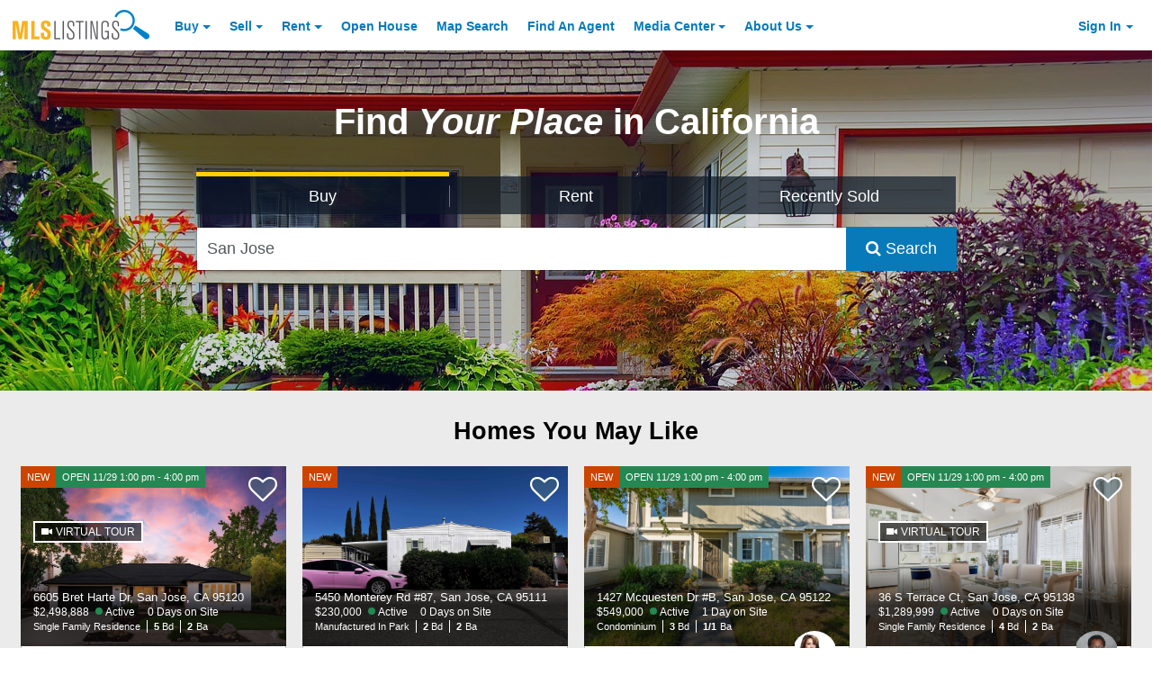

--- FILE ---
content_type: text/html; charset=utf-8
request_url: https://www.mlslistings.com/home/homecards
body_size: 6997
content:


            <div class="row mx-0">
                <div class="col-xs-12 px-0 search-container pt-2">
                    <div class="container responsive p-0">
                        <div class="row px-1 my-1">
                            <div class="col-xs-12">
                                <h1 class="text-xs-center mb-0 text-black font-size-xxxxl line-height-lgr font-weight-bold">Homes You May Like</h1>
                            </div>
                        </div>
                        <div class="row m-0 p-1">
                            <div class="card-deck-wrapper mx-auto">
                                <div class="card-deck w-100 m-0">
                                        <div class="  card home-card border-0 mb-1" style="" data-photos="43">
                                            <text>

    <div class="new-list-card homecard card p-0 m-0 border-0" data-photos="43">
        <a class="search-nav-link" href="/property/ml82028282/6605-bret-harte-dr-san-jose-ca-95120/17402518" aria-label="NEW OPEN 11/29 1:00 pm - 4:00 pm 6605 Bret Harte Dr, San Jose, CA 95120 $2,498,888 Active 0 Days on Site Single Family Residence 5 Bd 2 Ba ">
            <div class="inner-card-holder">
                <div class="listing-card-flag clearfix font-size-xs pos-absolute something">
                    <div class="d-inline bg-accent-one listing-new pull-left text-white py-25 px-50 ">NEW</div>
                    <div class="d-inline bg-success listing-open-house pull-left text-white py-25 px-50 ">OPEN 11/29 1:00 pm - 4:00 pm</div>
                    <div class="d-inline bg-voh listing-virtual-open-house pull-left text-white py-25 px-50 hidden"></div>
                </div>
                <div class="loading media-holder">
                    <img class="card-img-top pos-relative w-100 d-inline-block b-lazy b-loading blazy-image invisible" src="[data-uri]" data-src="https://media.mlslmedia.com/property/MLSL/82028282/779c12bd8e8d4f3fbb16eeffda5caf99/2/1" alt="Front Image Thumbnail for 6605 Bret Harte Dr, San Jose, CA 95120" />
<div class="virtual-tour-flag pos-absolute text-white map-style ">
   <img class="pos-relative virtual-tour-flag-icon" src="https://mlslpub.blob.core.windows.net/images/virtual-tour-icon.png" alt="Virtual Tour Icon" class="d-inline-block"> VIRTUAL TOUR
</div>                </div>
                <div class="listing-card-overlay pos-absolute px-1 pb-50">
                <div class="card-title text-truncate font-size-md mb-0 text-white">6605 Bret Harte Dr, San Jose, CA 95120</div>
                <div class="listing-price-and-status mb-0 clearfix font-size-sm">
                    <span class="listing-price d-block pull-left pr-25 text-white">$2,498,888</span>
                    <span class="listing-statusd-block pull-left text-white ml-50 status-marker status-active pr-1">Active</span>
                    <span class="listing-price d-block pull-left pr-25 text-white ">0 Days on Site</span>
                </div>
                <div class="listing-info clearfix mb-25 font-size-xs">
                    <span class="listing-info-item line-height-base d-block pull-left pr-50 first listing-beds">
                        <span class="info-item-label d-block pull-left text-white">Single Family Residence</span>
                    </span>

                        <!-- Beds -->
                        <span class="listing-info-item line-height-base d-block pull-left pr-50 listing-beds">
                            <strong class="info-item-value d-block pull-left pr-25 text-white">5</strong>
                            <span class="info-item-label d-block pull-left text-white">Bd</span>
                        </span>
                        <!-- Baths -->
                        <span class="listing-info-item line-height-base d-block pull-left pr-50 listing-baths last">
                            <strong class="info-item-value d-block pull-left pr-25 text-white">2</strong>
                            <span class="info-item-label d-block pull-left text-white">Ba</span>
                        </span>


                </div>
            </div>
            </div>
        </a>
    </div>

    <div class="px-1 new-listing-card-agent-info">
        <!-- Favorite Listing -->
    <div class="favorite-icon-holder pos-absolute">
        <i class="fa fa-heart-o favorite-icon font-size-5xl pos-relative ga-tracker" data-eventcategory="FavoriteButton" data-eventaction="Click" data-listingkeynumeric="17402518" title="Save this Listing"></i>
    </div>

        <!-- Agent Name -->
        <span class="listing-info font-size-sm line-height-mid d-block listing-agent clearfix pt-50">
            <span class="info-item-label d-block pull-left pr-50">Agent:</span>
                <a href="/FindAnAgent/Profile/70010020" target="blank" class="text-truncate"> <strong class="info-item-value d-block pull-left link">Brett Jennings Group</strong></a>
        </span>
        <!-- Agent Phone -->
        <span class="listing-info font-size-sm line-height-mid d-block listing-agent-phone last clearfix">
            <span class="info-item-value d-block pull-left pr-50">Phone:</span>
            <span itemprop="telephone"><strong class="info-item-label d-block pull-left" x-ms-format-detection="none">(408) 807-4541</strong></span>
        </span>
    </div>
</text>
                                        </div>
                                        <div class="  card home-card border-0 mb-1" style="" data-photos="7">
                                            <text>

    <div class="new-list-card homecard card p-0 m-0 border-0" data-photos="7">
        <a class="search-nav-link" href="/property/be41118336/5450-monterey-rd-87-san-jose-ca-95111/17404929" aria-label="NEW 5450 Monterey Rd #87,  San Jose, CA 95111 $230,000 Active 0 Days on Site Manufactured In Park 2 Bd 2 Ba ">
            <div class="inner-card-holder">
                <div class="listing-card-flag clearfix font-size-xs pos-absolute something">
                    <div class="d-inline bg-accent-one listing-new pull-left text-white py-25 px-50 ">NEW</div>
                    <div class="d-inline bg-success listing-open-house pull-left text-white py-25 px-50 hidden"></div>
                    <div class="d-inline bg-voh listing-virtual-open-house pull-left text-white py-25 px-50 hidden"></div>
                </div>
                <div class="loading media-holder">
                    <img class="card-img-top pos-relative w-100 d-inline-block b-lazy b-loading blazy-image invisible" src="[data-uri]" data-src="//cdnparap30.paragonrels.com/ParagonImages/Property/P3/MAXEBRDI/41118336/0/0/0/6da6ac82e41bee4db864db6951ed906e/153/a20dd47ebb56f77b865010f52df992ec/41118336-F8160E67-9A61-4DBA-9407-E5958B36729F.JPG" alt="Front Image Thumbnail for 5450 Monterey Rd #87,  San Jose, CA 95111" />
                </div>
                <div class="listing-card-overlay pos-absolute px-1 pb-50">
                <div class="card-title text-truncate font-size-md mb-0 text-white">5450 Monterey Rd #87,  San Jose, CA 95111</div>
                <div class="listing-price-and-status mb-0 clearfix font-size-sm">
                    <span class="listing-price d-block pull-left pr-25 text-white">$230,000</span>
                    <span class="listing-statusd-block pull-left text-white ml-50 status-marker status-active pr-1">Active</span>
                    <span class="listing-price d-block pull-left pr-25 text-white ">0 Days on Site</span>
                </div>
                <div class="listing-info clearfix mb-25 font-size-xs">
                    <span class="listing-info-item line-height-base d-block pull-left pr-50 first listing-beds">
                        <span class="info-item-label d-block pull-left text-white">Manufactured In Park</span>
                    </span>

                        <!-- Beds -->
                        <span class="listing-info-item line-height-base d-block pull-left pr-50 listing-beds">
                            <strong class="info-item-value d-block pull-left pr-25 text-white">2</strong>
                            <span class="info-item-label d-block pull-left text-white">Bd</span>
                        </span>
                        <!-- Baths -->
                        <span class="listing-info-item line-height-base d-block pull-left pr-50 listing-baths last">
                            <strong class="info-item-value d-block pull-left pr-25 text-white">2</strong>
                            <span class="info-item-label d-block pull-left text-white">Ba</span>
                        </span>


                </div>
            </div>
            </div>
        </a>
    </div>

    <div class="px-1 new-listing-card-agent-info">
        <!-- Favorite Listing -->
    <div class="favorite-icon-holder pos-absolute">
        <i class="fa fa-heart-o favorite-icon font-size-5xl pos-relative ga-tracker" data-eventcategory="FavoriteButton" data-eventaction="Click" data-listingkeynumeric="17404929" title="Save this Listing"></i>
    </div>

            <!-- Agent Avatar -->
            <a href="/FindAnAgent/Profile/01943122" target="blank" class="pos-absolute listing-card-agent-avatar invisible" aria-label="Franco Perez Photo">
                <div src="[data-uri]" data-failover="/images/placeholders/realtor8-2.png" data-src="" alt="Franco Perez Photo" class="agent-avatar img-circle  b-lazy blazy-agent" style="
                    height: 50px;
                    width: 50px;
                    background-size: 45px, contain;
                    background-repeat: no-repeat;
                    background-position: center -1px;
                    border-radius: 50%;
                "></div>
            </a>
        <!-- Agent Name -->
        <span class="listing-info font-size-sm line-height-mid d-block listing-agent clearfix pt-50">
            <span class="info-item-label d-block pull-left pr-50">Agent:</span>
                <strong class="font-weight-bold info-item-value d-block pull-left link">Franco Perez</strong>
        </span>
        <!-- Agent Phone -->
        <span class="listing-info font-size-sm line-height-mid d-block listing-agent-phone last clearfix">
            <span class="info-item-value d-block pull-left pr-50">Phone:</span>
            <span itemprop="telephone"><strong class="info-item-label d-block pull-left" x-ms-format-detection="none">(408) 217-2528</strong></span>
        </span>
    </div>
</text>
                                        </div>
                                        <div class=" hidden-md-down card home-card border-0 mb-1" style="" data-photos="27">
                                            <text>

    <div class="new-list-card homecard card p-0 m-0 border-0" data-photos="27">
        <a class="search-nav-link" href="/property/ml82028395/1427-mcquesten-dr-b-san-jose-ca-95122/17404801" aria-label="NEW OPEN 11/29 1:00 pm - 4:00 pm 1427 Mcquesten Dr #B,  San Jose, CA 95122 $549,000 Active 1 Day on Site Condominium 3 Bd 1/1 Ba ">
            <div class="inner-card-holder">
                <div class="listing-card-flag clearfix font-size-xs pos-absolute something">
                    <div class="d-inline bg-accent-one listing-new pull-left text-white py-25 px-50 ">NEW</div>
                    <div class="d-inline bg-success listing-open-house pull-left text-white py-25 px-50 ">OPEN 11/29 1:00 pm - 4:00 pm</div>
                    <div class="d-inline bg-voh listing-virtual-open-house pull-left text-white py-25 px-50 hidden"></div>
                </div>
                <div class="loading media-holder">
                    <img class="card-img-top pos-relative w-100 d-inline-block b-lazy b-loading blazy-image invisible" src="[data-uri]" data-src="https://media.mlslmedia.com/property/MLSL/82028395/1d64b9ce5751423fb02148f02d3395d0/2/1" alt="Front Image Thumbnail for 1427 Mcquesten Dr #B,  San Jose, CA 95122" />
                </div>
                <div class="listing-card-overlay pos-absolute px-1 pb-50">
                <div class="card-title text-truncate font-size-md mb-0 text-white">1427 Mcquesten Dr #B,  San Jose, CA 95122</div>
                <div class="listing-price-and-status mb-0 clearfix font-size-sm">
                    <span class="listing-price d-block pull-left pr-25 text-white">$549,000</span>
                    <span class="listing-statusd-block pull-left text-white ml-50 status-marker status-active pr-1">Active</span>
                    <span class="listing-price d-block pull-left pr-25 text-white ">1 Day on Site</span>
                </div>
                <div class="listing-info clearfix mb-25 font-size-xs">
                    <span class="listing-info-item line-height-base d-block pull-left pr-50 first listing-beds">
                        <span class="info-item-label d-block pull-left text-white">Condominium</span>
                    </span>

                        <!-- Beds -->
                        <span class="listing-info-item line-height-base d-block pull-left pr-50 listing-beds">
                            <strong class="info-item-value d-block pull-left pr-25 text-white">3</strong>
                            <span class="info-item-label d-block pull-left text-white">Bd</span>
                        </span>
                        <!-- Baths -->
                        <span class="listing-info-item line-height-base d-block pull-left pr-50 listing-baths last">
                            <strong class="info-item-value d-block pull-left pr-25 text-white">1/1</strong>
                            <span class="info-item-label d-block pull-left text-white">Ba</span>
                        </span>


                </div>
            </div>
            </div>
        </a>
    </div>

    <div class="px-1 new-listing-card-agent-info">
        <!-- Favorite Listing -->
    <div class="favorite-icon-holder pos-absolute">
        <i class="fa fa-heart-o favorite-icon font-size-5xl pos-relative ga-tracker" data-eventcategory="FavoriteButton" data-eventaction="Click" data-listingkeynumeric="17404801" title="Save this Listing"></i>
    </div>

            <!-- Agent Avatar -->
            <a href="/FindAnAgent/Profile/02031291" target="blank" class="pos-absolute listing-card-agent-avatar invisible" aria-label="Tabatha Luiza Photo">
                <div src="[data-uri]" data-failover="/images/placeholders/realtor8-2.png" data-src="https://media.mlslmedia.com/agent/MLSL/02031291/fc157c3eef5e4c2c909337fedd1518dc/2/02031291" alt="Tabatha Luiza Photo" class="agent-avatar img-circle  b-lazy blazy-agent" style="
                    height: 50px;
                    width: 50px;
                    background-size: 45px, contain;
                    background-repeat: no-repeat;
                    background-position: center -1px;
                    border-radius: 50%;
                "></div>
            </a>
        <!-- Agent Name -->
        <span class="listing-info font-size-sm line-height-mid d-block listing-agent clearfix pt-50">
            <span class="info-item-label d-block pull-left pr-50">Agent:</span>
                <a href="/FindAnAgent/Profile/02031291" target="blank" class="text-truncate"> <strong class="info-item-value d-block pull-left link">Tabatha Luiza</strong></a>
        </span>
        <!-- Agent Phone -->
        <span class="listing-info font-size-sm line-height-mid d-block listing-agent-phone last clearfix">
            <span class="info-item-value d-block pull-left pr-50">Phone:</span>
            <span itemprop="telephone"><strong class="info-item-label d-block pull-left" x-ms-format-detection="none">(408) 807-3117</strong></span>
        </span>
    </div>
</text>
                                        </div>
                                        <div class="hidden-lg-down  card home-card border-0 mb-1" style="" data-photos="33">
                                            <text>

    <div class="new-list-card homecard card p-0 m-0 border-0" data-photos="33">
        <a class="search-nav-link" href="/property/ml82028394/36-s-terrace-ct-san-jose-ca-95138/17404796" aria-label="NEW OPEN 11/29 1:00 pm - 4:00 pm 36 S Terrace Ct, San Jose, CA 95138 $1,289,999 Active 0 Days on Site Single Family Residence 4 Bd 2 Ba ">
            <div class="inner-card-holder">
                <div class="listing-card-flag clearfix font-size-xs pos-absolute something">
                    <div class="d-inline bg-accent-one listing-new pull-left text-white py-25 px-50 ">NEW</div>
                    <div class="d-inline bg-success listing-open-house pull-left text-white py-25 px-50 ">OPEN 11/29 1:00 pm - 4:00 pm</div>
                    <div class="d-inline bg-voh listing-virtual-open-house pull-left text-white py-25 px-50 hidden"></div>
                </div>
                <div class="loading media-holder">
                    <img class="card-img-top pos-relative w-100 d-inline-block b-lazy b-loading blazy-image invisible" src="[data-uri]" data-src="https://media.mlslmedia.com/property/MLSL/82028394/e98b2ff3993d4cdba6718f02737a1b74/2/1" alt="Front Image Thumbnail for 36 S Terrace Ct, San Jose, CA 95138" />
<div class="virtual-tour-flag pos-absolute text-white map-style ">
   <img class="pos-relative virtual-tour-flag-icon" src="https://mlslpub.blob.core.windows.net/images/virtual-tour-icon.png" alt="Virtual Tour Icon" class="d-inline-block"> VIRTUAL TOUR
</div>                </div>
                <div class="listing-card-overlay pos-absolute px-1 pb-50">
                <div class="card-title text-truncate font-size-md mb-0 text-white">36 S Terrace Ct, San Jose, CA 95138</div>
                <div class="listing-price-and-status mb-0 clearfix font-size-sm">
                    <span class="listing-price d-block pull-left pr-25 text-white">$1,289,999</span>
                    <span class="listing-statusd-block pull-left text-white ml-50 status-marker status-active pr-1">Active</span>
                    <span class="listing-price d-block pull-left pr-25 text-white ">0 Days on Site</span>
                </div>
                <div class="listing-info clearfix mb-25 font-size-xs">
                    <span class="listing-info-item line-height-base d-block pull-left pr-50 first listing-beds">
                        <span class="info-item-label d-block pull-left text-white">Single Family Residence</span>
                    </span>

                        <!-- Beds -->
                        <span class="listing-info-item line-height-base d-block pull-left pr-50 listing-beds">
                            <strong class="info-item-value d-block pull-left pr-25 text-white">4</strong>
                            <span class="info-item-label d-block pull-left text-white">Bd</span>
                        </span>
                        <!-- Baths -->
                        <span class="listing-info-item line-height-base d-block pull-left pr-50 listing-baths last">
                            <strong class="info-item-value d-block pull-left pr-25 text-white">2</strong>
                            <span class="info-item-label d-block pull-left text-white">Ba</span>
                        </span>


                </div>
            </div>
            </div>
        </a>
    </div>

    <div class="px-1 new-listing-card-agent-info">
        <!-- Favorite Listing -->
    <div class="favorite-icon-holder pos-absolute">
        <i class="fa fa-heart-o favorite-icon font-size-5xl pos-relative ga-tracker" data-eventcategory="FavoriteButton" data-eventaction="Click" data-listingkeynumeric="17404796" title="Save this Listing"></i>
    </div>

            <!-- Agent Avatar -->
            <a href="/FindAnAgent/Profile/01483984" target="blank" class="pos-absolute listing-card-agent-avatar invisible" aria-label="Edward D Taylor Photo">
                <div src="[data-uri]" data-failover="/images/placeholders/realtor8-2.png" data-src="https://media.mlslmedia.com/agent/MLSL/01483984/e0d3bd5465f64418b92f243ea327c5da/2/01483984" alt="Edward D Taylor Photo" class="agent-avatar img-circle  b-lazy blazy-agent" style="
                    height: 50px;
                    width: 50px;
                    background-size: 45px, contain;
                    background-repeat: no-repeat;
                    background-position: center -1px;
                    border-radius: 50%;
                "></div>
            </a>
        <!-- Agent Name -->
        <span class="listing-info font-size-sm line-height-mid d-block listing-agent clearfix pt-50">
            <span class="info-item-label d-block pull-left pr-50">Agent:</span>
                <a href="/FindAnAgent/Profile/01483984" target="blank" class="text-truncate"> <strong class="info-item-value d-block pull-left link">Edward D Taylor</strong></a>
        </span>
        <!-- Agent Phone -->
        <span class="listing-info font-size-sm line-height-mid d-block listing-agent-phone last clearfix">
            <span class="info-item-value d-block pull-left pr-50">Phone:</span>
            <span itemprop="telephone"><strong class="info-item-label d-block pull-left" x-ms-format-detection="none">(408) 396-5138</strong></span>
        </span>
    </div>
</text>
                                        </div>
                                </div>
                            </div>
                        </div>


                        <script>
                        $(function(){
                            var trans = 'buy';
                            $('button.front-search-type-button').filter(function(){
                                return this.value.toLowerCase() == trans.toLowerCase();
                            }).trigger('click')

                            // Initialize
                            var resultsbLazy = new Blazy({
                                selector: '.blazy-image',
                                success: function(ele){
                                    setTimeout(function(){
                                        $(ele).removeClass('invisible');
                                    }, 100);

                                },
                                error: function(ele, msg){
                                    /*
                                    setTimeout(function(){
                                        $(ele).css({
                                            backgroundImage: 'url(' + $(ele).attr('data-failover') + ')'
                                        });
                                    }, 100);
                                    */
                                }
                            });
                            setTimeout(resultsbLazy.revalidate(), 100);

                            var bLazyAgent = new Blazy({
                                selector: '.blazy-agent',
                                success: function(ele){
                                    setTimeout(function(){
                                        $(ele).parent('.listing-card-agent-avatar').removeClass('invisible');
                                    }, 100);

                                },
                                error: function(ele, msg){
                                    /*
                                    setTimeout(function(){
                                        $(ele).css({
                                            backgroundImage: 'url(' + $(ele).attr('data-failover') + ')'
                                        });
                                    }, 100);
                                    */
                                }
                            });
                            setTimeout(bLazyAgent.revalidate(), 100);

                            $( window ).resize( _.debounce( function(){

                                setTimeout(resultsbLazy.revalidate(), 200);

                            }, 500 ) )

                            $(document).on('submit', '#homesearchbar', function(){
                                if($('#searchText').val().length > 0 ){
                                    _.delay(function() {
                                        $('body').addClass('full-height').addClass('search-in-progress');
                                    }, 1500);
                                }

                            });

                            $(document).on('click', '#searchLinkSubmit', function(){
                                _.delay(function() {
                                    $('body').addClass('full-height').addClass('search-in-progress');
                                }, 1500);
                            });

                        });
                        </script>
                         <div class="row mx-0">
                            <div class="col-xs-12">
                                <div class="divider horizontal mt-0">
                                            <a class="contrast-primary-gray" id="searchLinkSubmit" href="/search/result/san-jose/1?criteria=[base64]" title="View All Search Results for Your Search">View More Listings</a>

                                </div>
                            </div>
                        </div>
                    </div>
                </div>
            </div>
            <!-- Ad 1 -->
            <div class="row py-70 mx-0" style="background: #ebebeb;">
                <div class="col-xs-12">

                    <div id='div-gpt-ad-11763407-r_mls-1' class="text-center" style="min-height:100px"></div>
                    
                    <script>
                        cmWrapper.que.push(function () {
                            cmWrapper.ads.defineUnit("div-gpt-ad-11763407-r_mls-1", []);
                            cmWrapper.ads.requestUnits([["div-gpt-ad-11763407-r_mls-1"]], function(id, message){
                                // console.log(id);
                            });
                        });
                        

                    </script>
                    
                </div>
            </div>

<style>
	#marketdatawidget.notvisible {
		visibility: hidden;
	}

	#marketdatawidget:not(.notvisible) {
		visibility: visible;
		background-size: cover;
        background-repeat: no-repeat;
        background-image: url(https://mlslpub.blob.core.windows.net/images/market-trends-bg.jpg);
		min-height: 300px;
	}

</style>



<style id="sstyles">
.aculistmastergrid-container {
	justify-content: center;
}

.aculistkpigrid-item {
	-ms-flex-direction: column;
	border: none !important;
	padding: 5px 30px 25px 30px;
}
.aculistkpigrid-measurelogo {
	background-repeat: no-repeat !important;
	grid-column: 1;
	-ms-grid-row-span: 2;
	column-count: 1;
	grid-row: 1/3;
	justify-self: center;
	align-self: center;
	-webkit-box-ordinal-group: 1;
	-moz-box-ordinal-group: 1;
	-ms-flex-order: 1;
	-webkit-order: 1;
	order: 1;
	margin-right: 10px;
}
.aculistkpigrid-measure {
	display: inline-block;
	display: flex;
	-ms-grid-column: 2;
	grid-column: 2;
	justify-self: center !important;
	-ms-flex-item-align: center !important;
	-ms-grid-row-align: center !important;
	align-self: center !important;
	justify-self: center !important;
	-webkit-box-ordinal-group: 2;
	-moz-box-ordinal-group: 2;
	-ms-flex-order: 2;
	-webkit-order: 2;
	order: 2;
	font-family: Helvetica Neue, Helvetica, Arial, Lucida Grande, sans-serif !important;
	font-size: 1.75rem;
	font-weight: 700;
	margin-bottom: -10px;
}
.aculistkpigrid-measurelabel {
	grid-column: 2;
	justify-self: center;
	-webkit-box-ordinal-group: 3;
	-moz-box-ordinal-group: 3;
	-ms-flex-order: 3;
	-webkit-order: 3;
	order: 3;
	font-family: Helvetica Neue, Helvetica, Arial, Lucida Grande, sans-serif !important;
	font-size: 0.95rem;
	font-weight: 400;
}
.aculistdisclaimer-holder {
	font-family: Helvetica Neue, Helvetica, Arial, Lucida Grande, sans-serif !important;
	font-size: 0.85rem;
	font-weight: 400;
}

.aculistattribution-label {
	font-family: Helvetica Neue, Helvetica, Arial, Lucida Grande, sans-serif !important;
	font-size: 0.75rem;
	font-weight: 400;
}

.aculisttitle-holder {
	font-family: Helvetica Neue, Helvetica, Arial, Lucida Grande, sans-serif !important;
	font-size: 1.85rem;
	font-weight: 700;
	padding: 20px 0px;
}

.aculistattribution-holder {
	padding-bottom: 20px;
}

@supports (display: -webkit-flex) {
	.aculistkpigrid-container {
		-webkit-align-items: center;
		-webkit-justify-content: center;
	}
}
</style>

<div id="marketdatawidget"
     class="notvisible"
     data-styleid="sstyles"
     data-widgettype="kpi"
     data-aculistwidget=""
     data-geographytype='City'
     data-geographyname='san jose'
     data-tokenid='tsunami'
     data-displaycolumns="3"
     data-title="true"
     data-themecolor="white"
	 title="Market Widget for san jose">
</div>

<script>
    (function () {
        var bi = document.createElement('script');
        bi.type = 'text/javascript';
        bi.async = true;
        bi.src = 'https://aculist-widget-assets-cdn.mlslmedia.com/aculist-embed-widgetdiv.js?v=3.0';
        var s = document.getElementsByTagName('body')[0];
        s.appendChild(bi);
    })();
</script>

<script>
    function widgetlistener(event){
		if(event.origin !== location.origin && event.origin !== "about:") {
			return;
		}

		let data = event.data;
		if (typeof data === "string") {
			data = JSON.parse(data);
		}

		console.log(data);

		if(data.display === true) {
			$('#marketdatawidget').removeClass('notvisible');
		} else if(data.display === false) {
			$('#marketdatawidget').remove();
		}
	}

    if (window.addEventListener) {
      addEventListener("message", widgetlistener, false);
    } else {
     attachEvent("onmessage", widgetlistener);
    }
</script>


--- FILE ---
content_type: image/svg+xml
request_url: https://aculist-widget-assets-cdn.mlslmedia.com/info_white.svg
body_size: 667
content:
<?xml version="1.0" encoding="utf-8"?>
<!-- Generator: Adobe Illustrator 23.0.0, SVG Export Plug-In . SVG Version: 6.00 Build 0)  -->
<svg version="1.1" id="Layer_1" xmlns="http://www.w3.org/2000/svg" xmlns:xlink="http://www.w3.org/1999/xlink" x="0px" y="0px"
	 viewBox="0 0 512 512" style="enable-background:new 0 0 512 512;" xml:space="preserve">
<style type="text/css">
	.st0{fill:#FFFFFF;}
	.st1{fill:#000000;}
</style>
<path class="st0" d="M256,8C119,8,8,119.1,8,256c0,137,111,248,248,248s248-111,248-248C504,119.1,393,8,256,8z"/>
<g>
	<path class="st1" d="M198.1,248.8v-43.1h88.1v143.9h27.8v43.1H198.1v-43.1h28.4V248.8H198.1z M224.3,152.1c0-9,3.2-16.7,9.6-23.1
		c6.4-6.4,14.1-9.6,23.1-9.6c9.1,0,16.9,3.2,23.2,9.6c6.3,6.4,9.5,14.1,9.5,23.1s-3.2,16.7-9.6,23c-6.4,6.4-14.1,9.5-23.1,9.5
		c-8.9,0-16.5-3.2-23-9.6C227.5,168.6,224.3,160.9,224.3,152.1z"/>
</g>
</svg>


--- FILE ---
content_type: application/javascript; charset=utf-8
request_url: https://fundingchoicesmessages.google.com/f/AGSKWxU5h9-JV2jhW5YCNKBsWL5qaZFscTK3wv8B8YrBM_eT2vOW6JTstAqc-z6oIPYgjyH0dsMrlA7XoNVtSycU8dcZEPtCEcMHU12rFFS1n1aNGxmyno-Y-4jXdVL9co2bWVtYsIeCxDX6i4zIQ0T9jmbtFSPUaU8uj6Dcldd7Pz8_N9zcyW_RELeggcjf/_/native-ads-/loadadsparam._ad_render_/simpleadvert./inline_ad_
body_size: -1289
content:
window['f6b0160b-d4c1-4598-9702-643231714342'] = true;

--- FILE ---
content_type: image/svg+xml
request_url: https://aculist-widget-assets-cdn.mlslmedia.com/SoldMedDOM.svg
body_size: 429
content:
<?xml version="1.0" encoding="utf-8"?>
<!-- Generator: Adobe Illustrator 23.0.0, SVG Export Plug-In . SVG Version: 6.00 Build 0)  -->
<svg version="1.1" id="Layer_1" xmlns="http://www.w3.org/2000/svg" xmlns:xlink="http://www.w3.org/1999/xlink" x="0px" y="0px"
	 viewBox="0 0 157.5 157.5" style="enable-background:new 0 0 157.5 157.5;" xml:space="preserve">
<style type="text/css">
	.st0{fill:#0082CA;}
	.st1{fill:#FFFFFF;}
</style>
<g>
	<circle class="st0" cx="78.8" cy="78.8" r="78.8"/>
	<g>
		<rect x="78.8" y="90.4" class="st1" width="14" height="9.3"/>
		<rect x="62.4" y="90.4" class="st1" width="14" height="9.3"/>
		<rect x="62.4" y="78.8" class="st1" width="14" height="9.3"/>
		<rect x="78.8" y="78.8" class="st1" width="14" height="9.3"/>
		<path class="st1" d="M112.6,48.5h-10.5V45c0-0.6-0.5-1.2-1.2-1.2h-9.3c-0.6,0-1.2,0.5-1.2,1.2v3.5H67.1V45c0-0.6-0.5-1.2-1.2-1.2
			h-9.3c-0.6,0-1.2,0.5-1.2,1.2v3.5H45c-0.6,0-1.2,0.5-1.2,1.2v15.2h69.9V49.6C113.7,49,113.2,48.5,112.6,48.5z M64.8,55.4h-7v-9.3
			h7V55.4z M99.7,55.4h-7v-9.3h7V55.4z"/>
		<path class="st1" d="M43.8,112.6c0,0.6,0.5,1.2,1.2,1.2h67.6c0.6,0,1.2-0.5,1.2-1.2V67.1H43.8V112.6z M50.8,90.4
			c-0.6,0-1.2-0.5-1.2-1.2s0.5-1.2,1.2-1.2h9.3v-9.3h-9.3c-0.6,0-1.2-0.5-1.2-1.2c0-0.6,0.5-1.2,1.2-1.2h9.3v-5
			c0-0.6,0.5-1.2,1.2-1.2c0.6,0,1.2,0.5,1.2,1.2v5h14v-5c0-0.6,0.5-1.2,1.2-1.2c0.6,0,1.2,0.5,1.2,1.2v5h14v-5
			c0-0.6,0.5-1.2,1.2-1.2s1.2,0.5,1.2,1.2v5h11.6c0.6,0,1.2,0.5,1.2,1.2c0,0.6-0.5,1.2-1.2,1.2H95.1v9.3h11.6c0.6,0,1.2,0.5,1.2,1.2
			s-0.5,1.2-1.2,1.2H95.1v9.3h11.6c0.6,0,1.2,0.5,1.2,1.2s-0.5,1.2-1.2,1.2H95.1v4.6c0,0.6-0.5,1.2-1.2,1.2s-1.2-0.5-1.2-1.2v-4.6
			h-14v4.6c0,0.6-0.5,1.2-1.2,1.2c-0.6,0-1.2-0.5-1.2-1.2v-4.6h-14v4.6c0,0.6-0.5,1.2-1.2,1.2c-0.6,0-1.2-0.5-1.2-1.2v-4.6h-9.3
			c-0.6,0-1.2-0.5-1.2-1.2s0.5-1.2,1.2-1.2h9.3v-9.3H50.8z"/>
	</g>
</g>
</svg>
